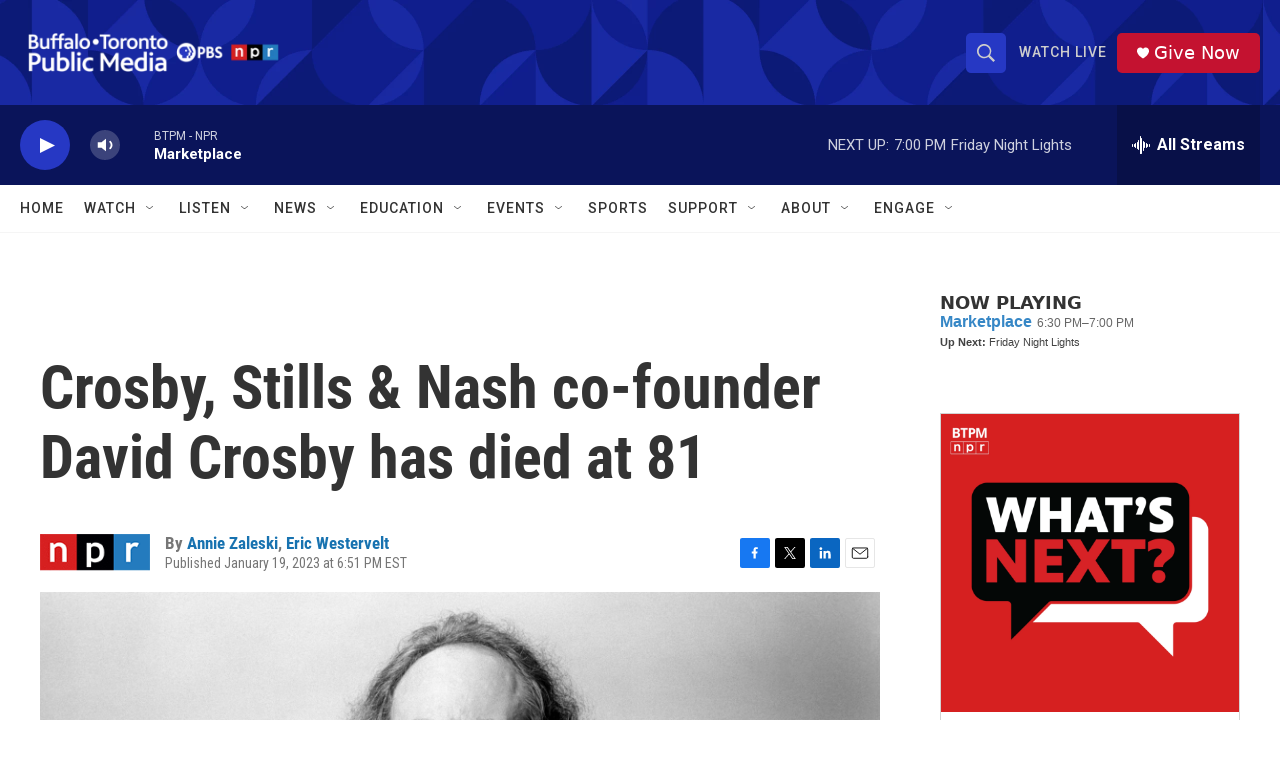

--- FILE ---
content_type: text/html; charset=utf-8
request_url: https://www.google.com/recaptcha/api2/aframe
body_size: 183
content:
<!DOCTYPE HTML><html><head><meta http-equiv="content-type" content="text/html; charset=UTF-8"></head><body><script nonce="q-QbQgCIs0boVIyzKE_AgA">/** Anti-fraud and anti-abuse applications only. See google.com/recaptcha */ try{var clients={'sodar':'https://pagead2.googlesyndication.com/pagead/sodar?'};window.addEventListener("message",function(a){try{if(a.source===window.parent){var b=JSON.parse(a.data);var c=clients[b['id']];if(c){var d=document.createElement('img');d.src=c+b['params']+'&rc='+(localStorage.getItem("rc::a")?sessionStorage.getItem("rc::b"):"");window.document.body.appendChild(d);sessionStorage.setItem("rc::e",parseInt(sessionStorage.getItem("rc::e")||0)+1);localStorage.setItem("rc::h",'1769817302128');}}}catch(b){}});window.parent.postMessage("_grecaptcha_ready", "*");}catch(b){}</script></body></html>

--- FILE ---
content_type: text/javascript; charset=utf-8
request_url: https://api.composer.nprstations.org/v1/widget/5187ee74e1c8443f998a43cf/now?bust=194588934&callback=jQuery17205952189571909448_1769817299276&format=jsonp&date=2026-01-30&times=true&_=1769817299862
body_size: 272
content:
/**/ typeof jQuery17205952189571909448_1769817299276 === 'function' && jQuery17205952189571909448_1769817299276("<!--NOW PLAYING WIDGET --><div class=\"whatson-block\"><div class=\"whatson-program\"><a href=\"http://www.marketplace.org/\" target=\"_blank\" class=\"whatson-programName\">Marketplace</a><span>6:30 PM&#8211;7:00 PM</span></div><p><b>Up Next: </b>Friday Night Lights</p></div>");